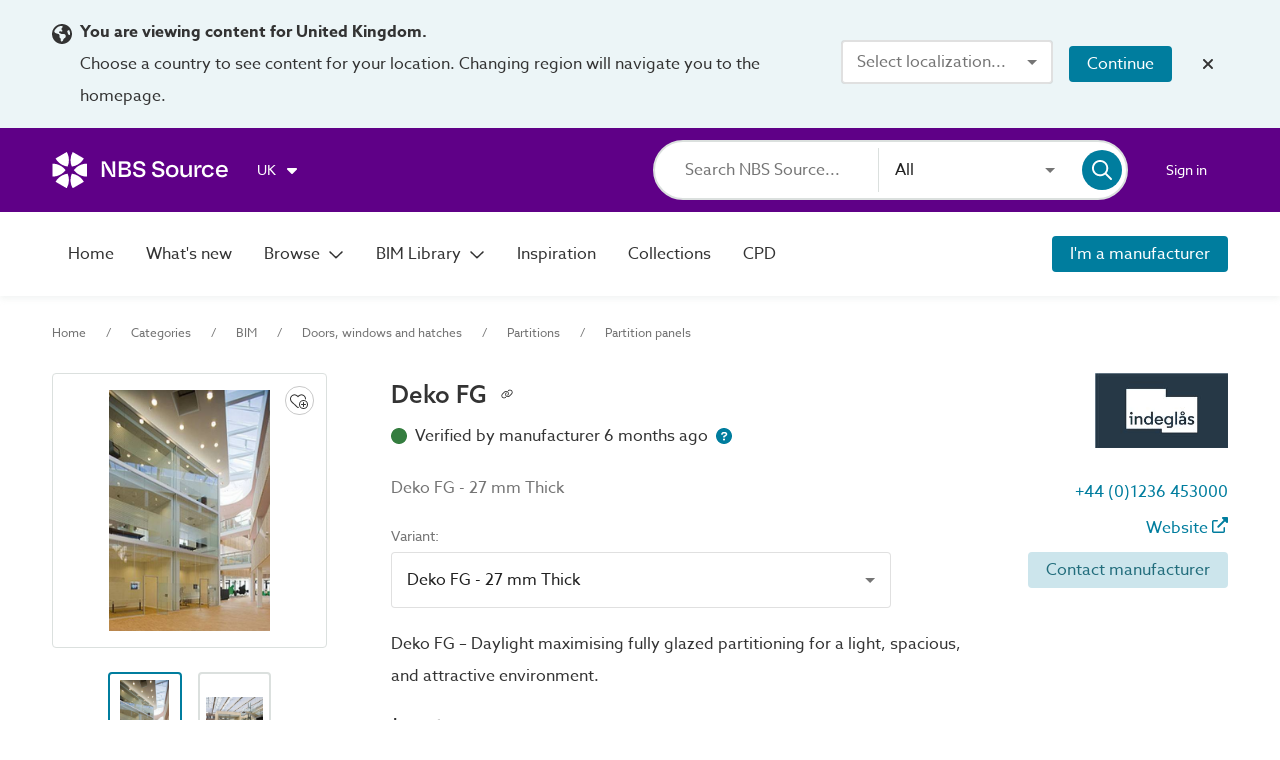

--- FILE ---
content_type: application/javascript; charset=UTF-8
request_url: https://source.thenbs.com/chunk-eG9uMp6S.js
body_size: 7418
content:
import {B}from'./chunk-Bm6Pia5U.js';import {E}from'./chunk-CUTj97Na.js';import {aS as V,D as Do$1,ea as Zt,eT as zn,a as F_,T as Ts,S as Sr,L as Lt,M as Mt,Y as Yi,a_ as Iy,a3 as fd,ak as Iv,Z as Zw,l as YN,p as dd,a4 as Qy,a6 as ON,a5 as pd,a8 as NC,q as Yw,J as JN,bf as Dd,bE as H,b3 as Xs,bS as z,w as wt,e as bt,a$ as yv,b0 as vv,a9 as zy,cL as q,as as Zo,c1 as zM,ab as Ev,ac as QM,di as U_,eU as lt$1,b9 as Z,cY as Bt,dv as Vt,cv as Rr,G as be,a1 as xn,bu as _f,bM as Mt$1,bW as t,x as If,R as bf,dJ as io,bV as B_,ae as t2,eV as Gr,eW as _e,eX as Rn,d as da,ct as Ul,eF as l,a7 as GM,ad as ZM,ag as YM,aD as Mv,K as mr,dN as te}from'./main-S73TF7LC.js';import {s}from'./chunk-D3IM9WOx.js';var Pt=(()=>{let o=class o{constructor(){this.valueParser=new lt$1;}toEmbodiedCarbonTableData(t,e=false,n){var pe,me,fe,Ce,Te,ge,Oe,Pe,Se,Ae,Fe,Ee;let a=(me=(pe=t==null?void 0:t.values)==null?void 0:pe[0])==null?void 0:me.value;if(!a)return null;let u=(Ce=(fe=t==null?void 0:t.values)==null?void 0:fe[0])==null?void 0:Ce.guidance,{name:m,suffix:C,guidance:h}=t,r=this.valueParser.toEmbodiedCarbonEntity(m,C,h,u,a);if(!r||!r.value.value&&!((ge=(Te=r==null?void 0:r.normalised)==null?void 0:Te.value)!=null&&ge.value))return null;let p=(g,I)=>({value:g&&g!=="null"?g:"",displayValue:g&&g!=="null"?g:"",guidance:I||"",showSuffix:false}),l=(g,I,D,V,Q=[],G=[],K)=>Z({name:g,guidance:I,suffix:D,values:Q,valueType:V,children:G},K?{titleTooltip:K}:{}),B=(g,I)=>{var Q;let D=r[g];if(!((Q=D==null?void 0:D.value)!=null&&Q.value))return null;let V=l(D.name,D.guidance||"",C,Bt.EMBODIED_CARBON,[p(D.value.value,D.value.guidance)]);if(I){let G=r[I],K=l(G.name,G.guidance||"",G.suffix,Bt.EMBODIED_CARBON,[p(G.value.value,G.value.guidance)]);V.children.push(K);}return V},x=l(Vt.NORMALISED_UNIT,((Oe=r.normalised)==null?void 0:Oe.guidance)||"",(Pe=r.normalised)==null?void 0:Pe.suffix,Bt.EMBODIED_CARBON,[p((Ae=(Se=r.normalised)==null?void 0:Se.value)==null?void 0:Ae.value,(Ee=(Fe=r.normalised)==null?void 0:Fe.value)==null?void 0:Ee.guidance)],[],this.getNormalisedTooltip(r,e)),k=l(t.name,r.guidance,r.suffix,Bt.EMBODIED_CARBON,[p(r.value.value,r.value.guidance)],[x],$localize`:@@EmbodiedCarbonHelperService.declaredUnitTooltip:The value calculated and declared in the manufacturer's certification.`),rt=n?[["a4","a4_normalised"],["a5","a5_normalised"],["b1","b1_normalised"],["c1","c1_normalised"],["c2","c2_normalised"],["c3","c3_normalised"],["c4","c4_normalised"],["d","d_normalised"]].map(([g,I])=>B(g,I)).filter(Boolean):[];return {name:Vt.EMBODIEDCARBONLABEL,guidance:t.guidance,suffix:t.suffix,id:t.id,valueType:t.valueType,values:[{value:"",guidance:""}],children:[k,...rt]}}getNormalisedTooltip(t,e){var r,p,l,B,x,k;let n=(r=t.density)==null?void 0:r.suffix,a=(p=t.thickness)==null?void 0:p.suffix,u=(B=(l=t.density)==null?void 0:l.value)==null?void 0:B.value,m=(k=(x=t.thickness)==null?void 0:x.value)==null?void 0:k.value,C=this.hasNumericValue(u),h=this.hasNumericValue(m);if(!e){if(C&&h)return $localize`:@@EmbodiedCarbonHelperService.normalisedUnitDensityThicknessTooltip:A normalized value to allow better comparisons and calculations in LCA tools. Calculation determined from a density of ${u} ${n} and a thickness of ${m} ${a}.`;if(C)return $localize`:@@EmbodiedCarbonHelperService.normalisedUnitDensityTooltip:A normalized value to allow better comparisons and calculations in LCA tools. Calculation determined from a density of ${u} ${n}.`;if(m)return $localize`:@@EmbodiedCarbonHelperService.normalisedUnitThicknessTooltip:A normalized value to allow better comparisons and calculations in LCA tools. Calculation determined from a thickness of ${m} ${a}.`}return $localize`:@@EmbodiedCarbonHelperService.normalisedUnitTooltip:A normalized value to allow better comparisons and calculations in LCA tools. Calculation determined from available data.`}hasNumericValue(t){return t&&!isNaN(parseFloat(t))}};o.\u0275fac=function(e){return new(e||o)},o.\u0275prov=V({token:o,factory:o.\u0275fac,providedIn:"root"});let i=o;return i})();var ct=()=>({indentation:0,parentId:"",header:null}),st=0,lt="",Et=(()=>{let o=class o{flattenAndIndentProperties(t,e=ct()){var m,C,h,r,p;let n=[];if(!t||t.length===0)return n;let a=(m=e==null?void 0:e.indentation)!=null?m:st,u=(C=e==null?void 0:e.parentId)!=null?C:lt;e!=null&&e.header&&(n.push(this.headerRow(e.header.id,e.header.name)),a=a+1);for(let l of t){let B=[u,l.itemSourceId||l.sourceId||l.id].filter(Boolean).join(";"),x=(h=l.children)!=null&&h.length?this.showWhenEmpty(l.children):false,k={id:B,name:l.name||l.title,titleTooltip:l.titleTooltip,values:(r=l.values)==null?void 0:r.map($=>({displayValue:this.formatValue($.displayValue,$.showSuffix,l.suffix),value:$.value,guidance:$.guidance})),valueType:l.valueType,indentation:a,guidance:l.guidance,showWhenEmpty:x,suffix:l.suffix};if(n.push(k),((p=l.children)==null?void 0:p.length)>0){let $=a+1;n=n.concat(this.flattenAndIndentProperties(l.children,{indentation:$,parentId:B}));}}return n}formatValue(t,e,n){return t?e&&n?`${t} ${n}`:t:""}showWhenEmpty(t){var e;for(let n of t)if((e=n==null?void 0:n.values)!=null&&e.length||this.showWhenEmpty(n.children))return  true;return  false}headerRow(t,e){return {id:t,name:e,titleTooltip:"",values:[],valueType:Bt.SHORT_TEXT,indentation:0,guidance:"",showWhenEmpty:true,hideContent:true}}};o.\u0275fac=function(e){return new(e||o)},o.\u0275prov=V({token:o,factory:o.\u0275fac,providedIn:"root"});let i=o;return i})();var Nt=(()=>{let o=class o{static ngTemplateContextGuard(t,e){return  true}constructor(t){this.contentTemplate=t;}};o.\u0275fac=function(e){return new(e||o)(Do$1(io))},o.\u0275dir=B_({type:o,selectors:[["ng-template","typedTemplate",""]],inputs:{typeToken:[0,"typedTemplate","typeToken"]}});let i=o;return i})();var tt=$localize`:AddToSpecBase.defaultText|Add to spec@@XUh0iK6W6a56p1hSZ431:Add to spec`,dt=$localize`:AddToSpecBase.textCopied|Copied@@1tJAr0R9dPA8w5kxyJNQ:Copied`,ot=(()=>{let o=class o{constructor(t,e){this.clipboard=t,this.statsService=e,this.specMessage$=new mr(tt),this.specIcon$=new mr(false);}copyPermalink(t,e){this.clipboard.copy(t),this.showMessage(dt),this.statsService.event({name:"product-copied",category:te.CopyClipboard,action:"product-copied",label:e.brandName+"-"+e.name,nonInteraction:true});}showMessage(t,e=5e3){this.specMessage$.next(t),this.specIcon$.next(true),setTimeout(()=>{setTimeout(()=>{this.specMessage$.next(tt),this.specIcon$.next(false);},e+1e3);});}};o.\u0275fac=function(e){return new(e||o)(Do$1(B),Do$1(Zt))},o.\u0275dir=B_({type:o});let i=o;return i})();var yt=(()=>{let o=class o{transform(t,e){return t.filter(n=>{var a,u,m,C;return "certification"in n?e?(a=n.certification.certificationType)==null?void 0:a.isEPD:!((u=n.certification.certificationType)!=null&&u.isEPD):e?(m=n.certificationType)==null?void 0:m.isEPD:!((C=n.certificationType)!=null&&C.isEPD)})}};o.\u0275fac=function(e){return new(e||o)},o.\u0275pipe=U_({name:"filterCertificate",type:o,pure:true});let i=o;return i})();function pt(i,o){if(i&1&&(fd(0,"p"),YN(1,"font"),ON(2," Lower emissions "),pd()),i&2){let N=YM();Mv("font-family",JN(1,4,N.customStyles==null?null:N.customStyles.fontFamily))("font-size",N.customStyles==null?null:N.customStyles.descriptionSize);}}var $t=(()=>{let o=class o{};o.\u0275fac=function(e){return new(e||o)},o.\u0275cmp=F_({type:o,selectors:[["cirrus-low-emissions-badge"]],inputs:{customStyles:"customStyles",showLabel:"showLabel"},decls:3,vars:1,consts:[["matTooltip","This product's CO\u2082 emissions are lower than the industry average","matTooltipPosition","after",1,"wrapper"],["svgIcon","far:handshake",1,"default-size"],[3,"font-family","font-size"]],template:function(e,n){e&1&&(fd(0,"section",0),Qy(1,"mat-icon",1),Zw(2,pt,3,6,"p",2),pd()),e&2&&(NC(2),Yw(n.showLabel?2:-1));},dependencies:[Lt,Mt,wt,bt,s],styles:[".wrapper[_ngcontent-%COMP%]{display:flex;align-items:center;background-color:#347d3f;color:#fff;border-radius:4px;padding:0 .5rem}.wrapper[_ngcontent-%COMP%]   mat-icon[_ngcontent-%COMP%]{line-height:normal;scale:.8}.wrapper[_ngcontent-%COMP%]   p[_ngcontent-%COMP%]{margin-left:.5rem}"],changeDetection:0});let i=o;return i})();var T=class T{constructor(){this.context="embodied-carbon",this.certifiedLabel=$localize`:@@CirrusCertificateValidationComponent.certified:Certified`,this.selfDeclaredLabel=$localize`:@@CirrusCertificateValidationComponent.selfDeclared:Self-declared`;}get tooltip(){return this.context==="embodied-carbon"?this.certified?T.certifiedEmbodiedCarbonTooltip:T.selfDeclaredEmbodiedCarbonTooltip:this.certified?T.certifiedCertificatesTooltip:T.selfDeclaredCertificatesTooltip}};T.certifiedEmbodiedCarbonTooltip=$localize`:@@CirrusCertificateValidationComponent.certifiedEBCTooltip:This embodied carbon figure has been provided by the manufacturer from their Environmental Product Declaration (EPD).\n\n
    Further sustainability information and the methodology used to calculate this figure can be found in this EPD certificate.`,T.selfDeclaredEmbodiedCarbonTooltip=$localize`:@@CirrusCertificateValidationComponent.selfDeclaredEBCTooltip:The value has been self-declared by a manufacturer.\n\nThis data has not come from a certification.`,T.certifiedCertificatesTooltip=$localize`:@@CirrusCertificateValidationComponent.certifiedCertificatesTooltip:This product is certified with one or more Environmental Product Declarations (EPDs), verifying compliance with recognised sustainability standards.\n\n
    These certifications provide detailed information on the product\'s environmental performance, including the methodology used for calculations like embodied carbon.`,T.selfDeclaredCertificatesTooltip=$localize`:@@CirrusCertificateValidationComponent.selfDeclaredCertificatesTooltip:This product includes self-declared certifications provided directly by the manufacturer.\n\n +
    While not verified by an Environmental Product Declaration (EPD), these declarations outline key environmental performance data shared by the manufacturer.`,T.\u0275fac=function(N){return new(N||T)},T.\u0275cmp=F_({type:T,selectors:[["cirrus-certificate-validation"]],inputs:{certified:"certified",context:"context"},decls:4,vars:2,consts:[[1,"certification-header"],[1,"label"],["matTooltipPosition","after","svgIcon","far:circle-info",1,"default-size","tooltip-icon",3,"matTooltip"]],template:function(N,t){N&1&&(fd(0,"div",0)(1,"p",1),ON(2),pd(),Qy(3,"mat-icon",2),pd()),N&2&&(NC(2),Dd(" ",t.certified?t.certifiedLabel:t.selfDeclaredLabel," "),NC(),zy("matTooltip",t.tooltip));},dependencies:[Lt,Mt,wt,bt],styles:[".certification-header[_ngcontent-%COMP%]{display:flex;align-items:center;color:#737373}.certification-header[_ngcontent-%COMP%]   .tooltip-icon[_ngcontent-%COMP%]{color:#007d9e;margin-left:.5rem;line-height:normal;scale:.7}"],changeDetection:0});var nt=T;var at=(()=>{let o=class o{constructor(t,e,n){this.matSnackBarRef=t,this.config=e,this.data=n;}ngOnInit(){this.chorusUrl=this.config.config.chorus.appUrl,this.chorusInfo=this.config.config.externalLinks.chorusInformation;}close(){this.matSnackBarRef.dismiss();}};o.\u0275fac=function(e){return new(e||o)(Do$1(_e),Do$1(Xs),Do$1(Rn))},o.\u0275cmp=F_({type:o,selectors:[["app-chorus-copy-url"]],decls:37,vars:4,consts:()=>{let t;t=$localize`:ChorusCopyUrlComponent.button.aria-label|Accessible label@@b4b64bb1896841bcb068␟6aaf670d4928b3f6e20def45dc1fbda0e36bb9fa␟5963752698968332949:Close help`;let e;e=$localize`:ChorusCopyUrlComponent.a.title|Title@@f6832114e181af1546c1␟41205af0417d8e2347046777819928b8e6a27cd9␟7163909528987772064:Open specification platform`;let n;n=$localize`:ChorusCopyUrlComponent.a.title|Title@@9f6a1422d0854b52e388␟090e3fd81f33fda6d07d65aa715b7da962913ac1␟310338510237662149:Learn more`;let a;a=$localize`:ChorusCopyUrlComponent.p|Paragraph@@48ee282178818c625def␟443d4a184cfeb7b84e4954f3f20a4c26693b2d30␟8441244350224669541:Product copied`;let u;u=$localize`:ChorusCopyUrlComponent.p|Paragraph@@42ee282178818c625def␟d9566c5c8c681cb5551a3da787e6f8a6ec9cfa25␟5706125133394622858:${"[\uFFFD#12\uFFFD|\uFFFD#15\uFFFD]"}:START_TAG_MAT_ICON:${"[\uFFFD/#12\uFFFD|\uFFFD/#15\uFFFD]"}:CLOSE_TAG_MAT_ICON:${"\uFFFD#13\uFFFD"}:START_TAG_SPAN:Go to ${"\uFFFD#14\uFFFD"}:START_TAG_APP_CHORUS_NAME:${"\uFFFD/#14\uFFFD"}:CLOSE_TAG_APP_CHORUS_NAME:${"\uFFFD/#13\uFFFD"}:CLOSE_TAG_SPAN:${"[\uFFFD#12\uFFFD|\uFFFD#15\uFFFD]"}:START_TAG_MAT_ICON:${"[\uFFFD/#12\uFFFD|\uFFFD/#15\uFFFD]"}:CLOSE_TAG_MAT_ICON:`,u=ZM(u);let m;m=$localize`:ChorusCopyUrlComponent.p|Paragraph@@dea1891c7582c7598a80␟f785fb07dcdd5efcc5d09559240e395cc1220e1b␟48823241935557142:Paste product`;let C;C=$localize`:ChorusCopyUrlComponent.p|Paragraph@@ChorusCopyUrlComponent.openChorusText␟7fc9e4bbc95b60610638216077fe5feebca491f2␟5028078077033980078:${"\uFFFD#23\uFFFD"}:START_LINK: Open ${"\uFFFD#24\uFFFD"}:START_TAG_APP_CHORUS_NAME:${"\uFFFD/#24\uFFFD"}:CLOSE_TAG_APP_CHORUS_NAME:${"\uFFFD#25\uFFFD"}:START_TAG_MAT_ICON:${"\uFFFD/#25\uFFFD"}:CLOSE_TAG_MAT_ICON:${"\uFFFD/#23\uFFFD"}:CLOSE_LINK: or navigate to an existing session and paste the product into the chosen specification/clause. `;let h;h=$localize`:ChorusCopyUrlComponent.span|Inline text@@982e8f2789ea0778ba17␟0a5184dafbe6f800a668ac0bfb8a78d236551992␟5632541926816737389:Not using ${"\uFFFD#31\uFFFD"}:START_TAG_APP_CHORUS_NAME:${"\uFFFD/#31\uFFFD"}:CLOSE_TAG_APP_CHORUS_NAME:?`;let r;return r=$localize`:ChorusCopyUrlComponent.span|Inline text@@ChorusCopyUrlComponent.learnMore␟dd08c0c0871027c2e32c3b076eb8cb748c05559f␟6798406134519953568: To find out how ${"\uFFFD#34\uFFFD"}:START_TAG_APP_CHORUS_NAME:${"\uFFFD/#34\uFFFD"}:CLOSE_TAG_APP_CHORUS_NAME: could help you visit ${"\uFFFD#35\uFFFD"}:START_LINK:theNBS.com ${"\uFFFD#36\uFFFD"}:START_TAG_MAT_ICON:${"\uFFFD/#36\uFFFD"}:CLOSE_TAG_MAT_ICON:${"\uFFFD/#35\uFFFD"}:CLOSE_LINK:`,[a,u,m,C,h,r,["mat-icon-button","","aria-label",t,1,"flex-center-all",3,"click"],["svgIcon","fas:xmark"],[1,"copy-process"],["svgIcon","fal:copy",1,"featured-icon"],["svgIcon","fal:arrow-up-right-from-square",1,"featured-icon"],[1,"flex"],["svgIcon","far:arrow-right",1,"arrow-right"],["svgIcon","fal:paste",1,"featured-icon"],[1,"chorus-text"],["action","product-chorus-copy-link","title",e,1,"underline",3,"appExternalLink","label"],["svgIcon","far:up-right-from-square",1,"left"],[1,"flex-center-all","help-text"],["action","product-add-to-spec-learn-chorus","title",n,1,"underline",3,"appExternalLink","label"]]},template:function(e,n){e&1&&(fd(0,"header")(1,"button",6),Iv("click",function(){return n.close()}),Qy(2,"mat-icon",7),pd()(),fd(3,"section",8)(4,"article"),Qy(5,"mat-icon",9),fd(6,"p"),GM(7,0),pd()(),fd(8,"article"),Qy(9,"mat-icon",10),fd(10,"p",11),yv(11,1),Qy(12,"mat-icon",12),fd(13,"span"),Qy(14,"app-chorus-name"),pd(),Qy(15,"mat-icon",12),vv(),pd()(),fd(16,"article"),Qy(17,"mat-icon",13),fd(18,"p"),GM(19,2),pd()()(),fd(20,"section",14)(21,"p"),yv(22,3),fd(23,"a",15),Qy(24,"app-chorus-name")(25,"mat-icon",16),pd(),vv(),pd()(),Qy(26,"hr"),fd(27,"section",17)(28,"p")(29,"span"),yv(30,4),Qy(31,"app-chorus-name"),vv(),pd(),fd(32,"span"),yv(33,5),Qy(34,"app-chorus-name"),fd(35,"a",18),Qy(36,"mat-icon",16),pd(),vv(),pd()()()),e&2&&(NC(23),zy("appExternalLink",n.chorusUrl)("label",n.data.product.brandName+"-"+n.data.product.name),NC(12),zy("appExternalLink",n.chorusInfo)("label",n.chorusInfo));},dependencies:[Ts,da,Lt,Mt,Ul,l],styles:["@keyframes _ngcontent-%COMP%_fade-in-out{0%{opacity:1}to{opacity:.5}}[_nghost-%COMP%]{display:flex;flex-direction:column;padding:.5rem}header[_ngcontent-%COMP%]{display:flex;justify-content:flex-end}header[_ngcontent-%COMP%]   mat-icon[_ngcontent-%COMP%]{color:#fff}.copy-process[_ngcontent-%COMP%]{display:grid;grid-template-columns:1fr 2fr 1fr}@media screen and (max-width: 800px){.copy-process[_ngcontent-%COMP%]{display:none}}.copy-process[_ngcontent-%COMP%]   article[_ngcontent-%COMP%]{display:flex;align-items:center;color:#fff;flex-direction:column;font-size:1.125rem}.copy-process[_ngcontent-%COMP%]   article[_ngcontent-%COMP%]   p[_ngcontent-%COMP%]{font-weight:500;width:100%;text-align:center}.copy-process[_ngcontent-%COMP%]   article[_ngcontent-%COMP%]   p.flex[_ngcontent-%COMP%]{display:flex;align-items:center;justify-content:space-between}.copy-process[_ngcontent-%COMP%]   article[_ngcontent-%COMP%]   p.flex[_ngcontent-%COMP%]   .arrow-right[_ngcontent-%COMP%]{width:1.25rem;height:1.25rem;opacity:.5}.copy-process[_ngcontent-%COMP%]   article[_ngcontent-%COMP%]   p.flex[_ngcontent-%COMP%]   .arrow-right[_ngcontent-%COMP%]:first-of-type{margin-left:1.5rem}.copy-process[_ngcontent-%COMP%]   article[_ngcontent-%COMP%]   p.flex[_ngcontent-%COMP%]   .arrow-right[_ngcontent-%COMP%]:last-of-type{margin-right:1.5rem}.copy-process[_ngcontent-%COMP%]   article[_ngcontent-%COMP%]   p[_ngcontent-%COMP%]   mat-icon[_ngcontent-%COMP%]{width:1.15rem;height:1.15rem;margin-bottom:.25rem}.copy-process[_ngcontent-%COMP%]   article[_ngcontent-%COMP%]   .featured-icon[_ngcontent-%COMP%]{width:1.5rem;height:1.5rem;margin-bottom:.5rem}.help-text[_ngcontent-%COMP%]   p[_ngcontent-%COMP%]{margin:.5rem 0 0;font-size:.75rem;color:#fff}@media screen and (min-width: 801px){.help-text[_ngcontent-%COMP%]   p[_ngcontent-%COMP%]   span[_ngcontent-%COMP%]{margin-right:.25rem}}@media screen and (max-width: 800px){.help-text[_ngcontent-%COMP%]   p[_ngcontent-%COMP%]{display:flex;flex-direction:column;align-items:center}}.chorus-text[_ngcontent-%COMP%]{margin:1rem auto}@media screen and (min-width: 801px){.chorus-text[_ngcontent-%COMP%]{max-width:85%}}.chorus-text[_ngcontent-%COMP%]   p[_ngcontent-%COMP%]{text-align:center;font-size:1rem;font-weight:500;color:#fff;line-height:1.5rem}.chorus-text[_ngcontent-%COMP%]   p[_ngcontent-%COMP%]   mat-icon[_ngcontent-%COMP%]{margin:0 .25rem 0 .1rem}.underline[_ngcontent-%COMP%]{color:#fff;text-decoration:underline}.underline[_ngcontent-%COMP%]   mat-icon[_ngcontent-%COMP%]{width:.75rem;height:.75rem}.underline[_ngcontent-%COMP%]:hover{text-decoration:underline}hr[_ngcontent-%COMP%]{opacity:.1;width:100%}a[_ngcontent-%COMP%]   mat-icon[_ngcontent-%COMP%]{line-height:0}"],changeDetection:0});let i=o;return i})();function ft(i,o){i&1&&Qy(0,"mat-icon",1);}function Ct(i,o){i&1&&Qy(0,"mat-icon",2);}var eo=(()=>{let o=class o extends ot{constructor(t,e,n){super(t,e),this.snackBar=n;}openSnackbar(){this.copyPermalink(this.permalink,this.product),this.snackBarRef=this.snackBar.openFromComponent(at,{panelClass:"copy-url-snackbar",duration:0,data:{product:this.product}});}ngOnDestroy(){this.snackBarRef&&this.snackBarRef.dismiss();}};o.\u0275fac=function(e){return new(e||o)(Do$1(B),Do$1(Zt),Do$1(zn))},o.\u0275cmp=F_({type:o,selectors:[["app-add-to-spec-button"]],inputs:{permalink:"permalink",product:"product"},features:[Iy],decls:7,vars:6,consts:[["mat-flat-button","","color","primary","data-cy","productAddToSpecButton",1,"add-to-spec",3,"click"],["svgIcon","far:check"],["svgIcon","far:plus"],["svgIcon","nbs:symbol",1,"nbs-symbol"]],template:function(e,n){e&1&&(fd(0,"button",0),Iv("click",function(){return n.openSnackbar()}),Zw(1,ft,1,0,"mat-icon",1),YN(2,"async"),dd(3,Ct,1,0,"mat-icon",2),Qy(4,"mat-icon",3),ON(5),YN(6,"async"),pd()),e&2&&(NC(),Yw(JN(2,2,n.specIcon$)?1:3),NC(4),Dd(" ",JN(6,4,n.specMessage$),`
`));},dependencies:[Ts,Sr,Lt,Mt,Yi],styles:["@keyframes _ngcontent-%COMP%_fade-in-out{0%{opacity:1}to{opacity:.5}}@media screen and (max-width: 800px){.compare-buttons-container[_nghost-%COMP%]   .nbs-symbol[_ngcontent-%COMP%], .compare-buttons-container   [_nghost-%COMP%]   .nbs-symbol[_ngcontent-%COMP%]{display:none}}"],changeDetection:0});let i=o;return i})();function Tt(i,o){i&1&&(yv(0,0,1),Qy(1,"mat-icon",3),vv());}var mo=(()=>{let o=class o{constructor(t,e,n,a){this.downloadService=t,this.route=e,this.configService=n,this.router=a,this.state=Rr,this.unsubscribe=new be;}ngOnInit(){this.downloadService.performPostLoginAction(),this.downloadOnQueryParam();}ngOnDestroy(){this.unsubscribe.next(),this.unsubscribe.complete();}downloadDigitalObjects(t){return xn(this,null,function*(){yield this.downloadService.downloadDigitalObjects(t,t.variantId,this.downloadType);})}downloadOnQueryParam(){this.route.queryParamMap.pipe(_f(this.unsubscribe),Mt$1(t$1=>!this.configService.isSSR&&t$1.get(t.OpenModal)==="bim"),If(),bf(()=>this.router.navigate([],{relativeTo:this.route,queryParams:{[t.OpenModal]:null},queryParamsHandling:"merge"})),bf(()=>this.downloadDigitalObjects(this.product))).subscribe();}};o.\u0275fac=function(e){return new(e||o)(Do$1(E),Do$1(H),Do$1(Xs),Do$1(z))},o.\u0275cmp=F_({type:o,selectors:[["app-download-bim-button"]],inputs:{product:"product",downloadType:"downloadType"},decls:4,vars:3,consts:()=>{let t;t=$localize`:DownloadBIMButtonComponent.section.matTooltip|Tooltip@@99015759ab3a56822c94␟9eea97378fa4fbcd05ad14ce3f0d94c949916d25␟7345902716875888286:BIM Object data is unable to be downloaded for archived products`;let e;return e=$localize`:DownloadBIMButtonComponent.button|Download BIM@@hpag0fUvbncqpXqq0a8g␟1ac008cba0342eb93256af4310a1b7eb250c25ec␟6728389145628513191:${"\uFFFD*3:1\uFFFD"}:START_BLOCK_IF:${"\uFFFD#1:1\uFFFD"}:START_TAG_MAT_ICON:${"\uFFFD/#1:1\uFFFD"}:CLOSE_TAG_MAT_ICON:${"\uFFFD/*3:1\uFFFD"}:CLOSE_BLOCK_IF: Download BIM `,[e,["matTooltip",t,"matTooltipPosition","below",3,"matTooltipDisabled"],["mat-stroked-button","","color","primary",1,"download-bim",3,"click","disabled"],["svgIcon","far:circle-info",1,"tooltip-icon"]]},template:function(e,n){e&1&&(fd(0,"section",1)(1,"button",2),Iv("click",function(){return n.downloadDigitalObjects(n.product)}),yv(2,0),Zw(3,Tt,2,0,"mat-icon",3),vv(),pd()()),e&2&&(zy("matTooltipDisabled",n.product.state!==n.state.ARCHIVED),NC(),zy("disabled",n.product.state===n.state.ARCHIVED),NC(2),Yw(n.product.state===n.state.ARCHIVED?3:-1));},dependencies:[wt,bt,Ts,Sr,Lt,Mt],styles:[".margin-above[_nghost-%COMP%], .margin-above   [_nghost-%COMP%]{display:flex;margin-top:1rem}.tooltip-icon[_ngcontent-%COMP%]{margin-bottom:3px;overflow:visible}"],changeDetection:0});let i=o;return i})();function gt(i,o){i&1&&(yv(0,0,1),Qy(1,"mat-icon",4),vv());}var Do=(()=>{let o=class o{constructor(t,e,n){this.configService=t,this.matDialog=e,this.rm=n,this.product=t2(),this.origin=t2(),this.sourceName=this.configService.config.app.title.default,this.state=Rr;}openRequestBIMModal(){return xn(this,null,function*(){var e;let{RequestBimModalComponent:t}=yield import('./chunk-CwsEDZIJ.js');this.matDialog.open(t,{data:{brandId:this.product().brandId,brandName:this.product().brand.name,brandLogo:((e=this.product().brand.logo)==null?void 0:e.thumbnail)||"",productId:this.product().id,productObjectId:this.product().objectId,hostName:this.rm.getBaseUrlWithLanguageAndRegion()}});})}};o.\u0275fac=function(e){return new(e||o)(Do$1(Xs),Do$1(q),Do$1(Zo))},o.\u0275cmp=F_({type:o,selectors:[["app-request-bim-button"]],inputs:{product:[1,"product"],origin:[1,"origin"]},decls:5,vars:4,consts:()=>{let t;t=$localize`:RequestBIMButtonComponent.section.matTooltip|Tooltip@@6644603125687183555␟b878fdad8fe494a6750eb46670130c94f4eaa974␟6644603125687183555:BIM Object data is unable to be requested for archived products`;let e;e=$localize`:␟8c2608adcd88908b604798e1767d116e71b8362a␟6611985440151073307:below`;let n;n=$localize`:RequestBIMButtonComponent.matTooltip|Tooltip@@8737398942764909893␟8be1f680e6fe362081e1714d23efcfd2232ad352␟4114884194093872599:Request BIM objects on ${"\uFFFD0\uFFFD"}:INTERPOLATION:`;let a;return a=$localize`:RequestBIMButtonComponent.button|Request BIM@@5363007800611598625␟976c3218001ec8890e5bcf3662b64ba8387d5913␟1970419656762922427:${"\uFFFD*4:1\uFFFD"}:START_BLOCK_IF:${"\uFFFD#1:1\uFFFD"}:START_TAG_MAT_ICON:${"\uFFFD/#1:1\uFFFD"}:CLOSE_TAG_MAT_ICON:${"\uFFFD/*4:1\uFFFD"}:CLOSE_BLOCK_IF: Request BIM `,[a,["matTooltip",n],["matTooltip",t,"matTooltipPosition",e,3,"matTooltipDisabled"],["mat-stroked-button","","color","primary",1,"download-bim",3,"click","disabled",6,"matTooltip"],["svgIcon","far:circle-info",1,"tooltip-icon"]]},template:function(e,n){e&1&&(fd(0,"section",2)(1,"button",3),Iv("click",function(){return n.openRequestBIMModal()}),zM(2,1),yv(3,0),Zw(4,gt,2,0,"mat-icon",4),vv(),pd()()),e&2&&(zy("matTooltipDisabled",n.product().state!==n.state.ARCHIVED),NC(),Ev(n.sourceName),QM(2),zy("disabled",n.product().state===n.state.ARCHIVED),NC(3),Yw(n.product().state===n.state.ARCHIVED?4:-1));},dependencies:[wt,bt,Ts,Sr,Lt,Mt],styles:[".margin-above[_nghost-%COMP%], .margin-above   [_nghost-%COMP%]{display:flex;margin-top:1rem}.tooltip-icon[_ngcontent-%COMP%]{margin-bottom:3px;overflow:visible}"],changeDetection:0});let i=o;return i})();var yo=(()=>{let o=class o{transform(t){var u;let e=t.state===Rr.ARCHIVED,a=(((u=t.digitalObjectInfo)==null?void 0:u.digitalObjects)||[]).filter(m=>m.format!==Gr.IFC);return !e&&!a.length}};o.\u0275fac=function(e){return new(e||o)},o.\u0275pipe=U_({name:"showRequestBim",type:o,pure:true});let i=o;return i})();export{$t as $,Do as D,Et as E,Nt as N,Pt as P,yt as a,eo as e,mo as m,nt as n,yo as y};

--- FILE ---
content_type: application/javascript; charset=UTF-8
request_url: https://source.thenbs.com/chunk-BCFZvI0l.js
body_size: 661
content:
import {a as F_,cr as hd,dx as Zy,cs as gd,aU as d,a3 as fd,Z as Zw,a5 as pd,a8 as NC,q as Yw,ae as t2,a6 as ON,ag as YM,aa as Hv,a4 as Qy}from'./main-S73TF7LC.js';var g=(()=>{let e=class e{};e.\u0275fac=function(r){return new(r||e)},e.\u0275cmp=F_({type:e,selectors:[["app-skeleton-search-tile"]],decls:12,vars:0,consts:[[1,"circle"],[1,"image"],[1,"placeholder-text"],[1,"placeholder-text","manufacturer-name","grey"],[1,"placeholder-text","grey"],[1,"placeholder-actions"]],template:function(r,l){r&1&&(hd(0,"section"),Zy(1,"article",0)(2,"article",1),hd(3,"article",2),Zy(4,"span")(5,"span"),gd(),hd(6,"article",3),Zy(7,"span"),gd(),hd(8,"article",4),Zy(9,"span")(10,"span"),gd()(),Zy(11,"article",5));},styles:["@keyframes _ngcontent-%COMP%_fade-in-out{0%{opacity:1}to{opacity:.5}}[_nghost-%COMP%]{display:flex;flex-direction:column;position:relative;border:1px solid #dbe0de;border-radius:4px;background:#fff;height:410px;width:100%}[_nghost-%COMP%]   section[_ngcontent-%COMP%]{display:flex;flex-direction:column;padding:3rem 2rem 2rem}[_nghost-%COMP%]   .circle[_ngcontent-%COMP%]{position:absolute;top:.8rem;right:.8rem;width:1.875rem;height:1.875rem;border:1px solid #dbe0de;border-radius:100%;background:#fff}[_nghost-%COMP%]   .image[_ngcontent-%COMP%]{height:95px;width:100%;background:#fafafa;margin-bottom:1rem}[_nghost-%COMP%]   .placeholder-text[_ngcontent-%COMP%]{display:flex;flex-direction:column;width:100%;margin-bottom:.5rem}[_nghost-%COMP%]   .placeholder-text[_ngcontent-%COMP%]   span[_ngcontent-%COMP%]{height:8px;background:#dbe0de;border-radius:1.25rem;margin-bottom:.5rem}[_nghost-%COMP%]   .placeholder-text.manufacturer-name[_ngcontent-%COMP%]{margin-bottom:1rem}[_nghost-%COMP%]   .placeholder-actions[_ngcontent-%COMP%]{margin-top:auto;border-top:1px solid #dbe0de;height:3.5rem;background-color:#fafafa}.masonry-tile[_nghost-%COMP%], .masonry-tile   [_nghost-%COMP%]{height:250px;border-width:2px}.masonry-tile[_nghost-%COMP%]   section[_ngcontent-%COMP%], .masonry-tile   [_nghost-%COMP%]   section[_ngcontent-%COMP%]{height:100%;padding:0}.masonry-tile[_nghost-%COMP%]   section[_ngcontent-%COMP%]   .image[_ngcontent-%COMP%], .masonry-tile   [_nghost-%COMP%]   section[_ngcontent-%COMP%]   .image[_ngcontent-%COMP%]{height:100%;margin-bottom:0}.masonry-tile[_nghost-%COMP%]   .placeholder-text[_ngcontent-%COMP%], .masonry-tile   [_nghost-%COMP%]   .placeholder-text[_ngcontent-%COMP%], .masonry-tile[_nghost-%COMP%]   .placeholder-actions[_ngcontent-%COMP%], .masonry-tile   [_nghost-%COMP%]   .placeholder-actions[_ngcontent-%COMP%]{display:none}.brand-tile[_nghost-%COMP%], .brand-tile   [_nghost-%COMP%]{height:250px;background:#cce5ec;border-radius:8px;border:none}.brand-tile[_nghost-%COMP%]   .placeholder-text[_ngcontent-%COMP%], .brand-tile   [_nghost-%COMP%]   .placeholder-text[_ngcontent-%COMP%], .brand-tile[_nghost-%COMP%]   .placeholder-actions[_ngcontent-%COMP%], .brand-tile   [_nghost-%COMP%]   .placeholder-actions[_ngcontent-%COMP%], .brand-tile[_nghost-%COMP%]   .circle[_ngcontent-%COMP%], .brand-tile   [_nghost-%COMP%]   .circle[_ngcontent-%COMP%], .brand-tile[_nghost-%COMP%]   .image[_ngcontent-%COMP%], .brand-tile   [_nghost-%COMP%]   .image[_ngcontent-%COMP%]{display:none}"],changeDetection:0});let i=e;return i})();function M(e,t){if(e&1&&(fd(0,"header",0)(1,"h2"),ON(2),pd()()),e&2){let _=YM();NC(2),Hv(_.title());}}function O(e,t){e&1&&(fd(0,"section",1),Qy(1,"app-skeleton-search-tile",2)(2,"app-skeleton-search-tile",2)(3,"app-skeleton-search-tile",2)(4,"app-skeleton-search-tile",2)(5,"app-skeleton-search-tile",2)(6,"app-skeleton-search-tile",2)(7,"app-skeleton-search-tile",2)(8,"app-skeleton-search-tile",2),pd());}function P(e,t){e&1&&(fd(0,"section",1),Qy(1,"app-skeleton-search-tile")(2,"app-skeleton-search-tile")(3,"app-skeleton-search-tile")(4,"app-skeleton-search-tile"),pd());}var S=(()=>{let t=class t{constructor(){this.title=t2(),this.doubleRow=t2(false);}};t.\u0275fac=function(i){return new(i||t)},t.\u0275cmp=F_({type:t,selectors:[["app-skeleton-tiles-carousel"]],inputs:{title:[1,"title"],doubleRow:[1,"doubleRow"]},decls:4,vars:2,consts:[[1,"homepage-header"],[1,"ghost-inner"],[1,"brand-tile"]],template:function(i,p){i&1&&(fd(0,"app-view-container"),Zw(1,M,3,1,"header",0),Zw(2,O,9,0,"section",1)(3,P,5,0,"section",1),pd()),i&2&&(NC(),Yw(p.title()?1:-1),NC(),Yw(p.doubleRow()?2:3));},dependencies:[g,d],styles:["@keyframes _ngcontent-%COMP%_fade-in-out{0%{opacity:1}to{opacity:.5}}[_nghost-%COMP%]{display:block;padding:var(--homepage-section-spacing) 0}[_nghost-%COMP%] > *[_ngcontent-%COMP%]{height:100%}[_nghost-%COMP%]   cirrus-search-result-tile-container[_ngcontent-%COMP%]   a[_ngcontent-%COMP%]{height:100%}[_nghost-%COMP%]   cirrus-search-result-tile-container[_ngcontent-%COMP%]   a[_ngcontent-%COMP%] > cirrus-content-tile[_ngcontent-%COMP%]{height:100%}[_nghost-%COMP%]   .ghost-inner[_ngcontent-%COMP%]{display:grid;place-items:start center;grid-gap:1.875rem;grid-template-columns:repeat(auto-fill,minmax(270px,1fr))}@media screen and (max-width: 1400px){[_nghost-%COMP%]   .ghost-inner[_ngcontent-%COMP%]{grid-template-columns:1fr 1fr 1fr}}@media screen and (max-width: 1000px){[_nghost-%COMP%]   .ghost-inner[_ngcontent-%COMP%]{grid-template-columns:1fr 1fr}}@media screen and (max-width: 500px){[_nghost-%COMP%]   .ghost-inner[_ngcontent-%COMP%]{grid-template-columns:1fr}}.grey-background[_nghost-%COMP%], .grey-background   [_nghost-%COMP%]{background-color:#fafafa}.sponsored[_nghost-%COMP%]   h2[_ngcontent-%COMP%], .sponsored   [_nghost-%COMP%]   h2[_ngcontent-%COMP%]{letter-spacing:.17em;text-transform:uppercase;font-size:1.25rem}.title-bold[_nghost-%COMP%]   h2[_ngcontent-%COMP%], .title-bold   [_nghost-%COMP%]   h2[_ngcontent-%COMP%]{font-weight:600}"],changeDetection:0});let e=t;return e})();export{S,g};

--- FILE ---
content_type: application/javascript; charset=UTF-8
request_url: https://source.thenbs.com/chunk-CI2pyW6N.js
body_size: 1994
content:
import {j}from'./chunk-eOz85_UI.js';import {bV as B_,D as Do,dr as fo,eT as zn,bL as kr,g6 as e_,as as Zo,aJ as Oe,j as je,b3 as Xs,ak as Iv,dq as tN,cm as rN,cn as oN,eL as G,d7 as s2,a as F_,Y as Yi,a_ as Iy,a3 as fd,l as YN,Z as Zw,a5 as pd,a9 as zy,J as JN,a8 as NC,q as Yw,an as Nv,bR as Nr,G as be,bu as _f,L as Lt,M as Mt,eF as l,a4 as Qy,a7 as GM,a$ as yv,b0 as vv}from'./main-S73TF7LC.js';var c=(()=>{let t=class t{constructor(){this.labels=false;}};t.\u0275fac=function(r){return new(r||t)},t.\u0275dir=B_({type:t,inputs:{labels:"labels"}});let i=t;return i})();function ie(r,i){r&1&&(fd(0,"span"),GM(1,0),pd());}var le=(()=>{let i=class i extends c{constructor(e,t){super(),this.compareManager=e,this.cd=t,this.klass=true,this.ngUnsubscribe=new be;}ngOnInit(){this.compareManager.products$.pipe(_f(this.ngUnsubscribe)).subscribe(()=>this.cd.markForCheck());}doAction(e){this.compareManager.onCompareChange(e,this.objectId,this.instanceId,this.name,this.variantId);}ngOnDestroy(){this.ngUnsubscribe.next(),this.ngUnsubscribe.complete();}};i.\u0275fac=function(t){return new(t||i)(Do(G),Do(s2))},i.\u0275cmp=F_({type:i,selectors:[["app-compare-action"]],hostVars:2,hostBindings:function(t,n){t&2&&Nv("tile-action",n.klass);},inputs:{objectId:"objectId",instanceId:"instanceId",variantId:"variantId",name:"name",isArchived:"isArchived"},features:[Iy],decls:4,vars:7,consts:()=>{let e;e=$localize`:CompareActionComponent.compareTooltip|Compare product tooltip@@f2a3b4c5d6e789012345␟93edf8cef242935bd046e3de7df80a5479ed3617␟5352225861552622635:Compare product`;let t;return t=$localize`:CompareActionComponent.span|Inline text@@75e93ca0c15bc48b8da1␟d3c886e8f9c42ddfef0ebff9acf73fb320cb9e71␟4550253305031688869:Compare`,[t,["title",e,3,"checkedChange","checked","disabled"]]},template:function(t,n){t&1&&(fd(0,"app-checkbox",1),YN(1,"async"),YN(2,"async"),Iv("checkedChange",function(a){return n.doAction(a)}),Zw(3,ie,2,0,"span"),pd()),t&2&&(zy("checked",JN(1,3,n.compareManager.isProductInComparison(n.objectId)))("disabled",n.isArchived||JN(2,5,n.compareManager.shouldDisableInput(n.objectId))),NC(3),Yw(n.labels?3:-1));},dependencies:[j,Yi],styles:["[_nghost-%COMP%]{display:flex}.content-tile[_nghost-%COMP%], .content-tile   [_nghost-%COMP%]{position:relative}span[_ngcontent-%COMP%]{margin-right:calc((var(--mdc-checkbox-state-layer-size, 40px) - 18px) / 2)}"],changeDetection:0});let r=i;return r})();var ee=(()=>{let i=class i{constructor(e){this.elRef=e;}getElement(){return this.elRef.nativeElement}};i.\u0275fac=function(t){return new(t||i)(Do(fo))},i.\u0275dir=B_({type:i,selectors:[["","cirrusDragProxy",""]]});let r=i;return r})();var te=(()=>{let i=class i{};i.\u0275fac=function(t){return new(t||i)},i.\u0275cmp=F_({type:i,selectors:[["app-drag-drop-snackbar"]],decls:8,vars:0,consts:()=>{let e;e=$localize`:DragDropSnackbarComponent.strong|UI text@@e924cdfa615edb33b8ac␟7ea7aa28afdcd3eb4588d150504d21d0916cfb20␟5710920585170321005:Drag and drop`;let t;return t=$localize`:DragDropSnackbarComponent.p|Paragraph@@3c2c9af99691275f657e␟5e0f4ddb72c3ac870260f22e2342aa9f9558651b␟2896225428768210939: To add the product in the specification, simply drag it into a ${"\uFFFD#7\uFFFD"}:START_TAG_APP_CHORUS_NAME:${"\uFFFD/#7\uFFFD"}:CLOSE_TAG_APP_CHORUS_NAME: clause.
`,[e,t,["svgIcon","fas:up-down-left-right"]]},template:function(t,n){t&1&&(fd(0,"section"),Qy(1,"mat-icon",2),fd(2,"p")(3,"strong"),GM(4,0),pd()()(),fd(5,"p"),yv(6,1),Qy(7,"app-chorus-name"),vv(),pd());},dependencies:[Lt,Mt,l],styles:["@keyframes _ngcontent-%COMP%_fade-in-out{0%{opacity:1}to{opacity:.5}}[_nghost-%COMP%]   section[_ngcontent-%COMP%]{display:flex;align-items:center}[_nghost-%COMP%]   section[_ngcontent-%COMP%]   .mat-icon[_ngcontent-%COMP%]{display:flex;margin-right:.5rem}[_nghost-%COMP%]   p[_ngcontent-%COMP%], [_nghost-%COMP%]   .mat-icon[_ngcontent-%COMP%]{color:#fff}"],changeDetection:0});let r=i;return r})();var re="application/nbs-product";function ne(r,i,O,e,t){r.dataTransfer.clearData();let n={ref:i,name:O,url:e};r.dataTransfer.setData(re,JSON.stringify(n)),r.dataTransfer.setData("text/html",`<a href="${e}">${O}</a>`),r.dataTransfer.setData("text/uri-list",e),r.dataTransfer.setData("text/plain",e),r.dataTransfer.dropEffect="copy",t&&r.dataTransfer.setDragImage(t,0,0);}var $e=(()=>{let i=class i{constructor(e,t,n,s,a,_,m,l){var p,D;this.elRef=e,this.snackBar=t,this.siteModeService=n,this.renderer=s,this.rm=a,this.featureFlagService=_,this.regionService=m,this.configService=l,this.selectedClass=".image-container",this.featureEnabled=this.featureFlagService.featureEnabled("productDragDrop"),this.allowedRegions=(D=(p=this.configService.config.regionEnabledFeatures)==null?void 0:p.draggableProductDirective)!=null?D:[];}onDragStart(e){var _,m,l,p;if(this.siteModeService.siteMode===Nr.revitplugin)return;let t=this.getProductUrl(),n=(_=this.product.variantId)!=null?_:this.product.id,s=`${this.product.objectId}_${n}`,a=(p=(l=(m=this.cirrusDragProxy)==null?void 0:m.getElement())!=null?l:this.dragImage)!=null?p:this.elRef.nativeElement.querySelector(this.selectedClass);this.featureEnabled&&this.allowedRegions.includes(this.regionService.currentRegion)&&(this.renderer.addClass(this.elRef.nativeElement,"draggable"),this.snackBarRef=this.snackBar.openFromComponent(te,{duration:0})),ne(e,s,this.product.name,t,a);}stopDrag(e){this.siteModeService.siteMode===Nr.revitplugin||!this.featureEnabled||!this.allowedRegions.includes(this.regionService.currentRegion)||(this.renderer.removeClass(this.elRef.nativeElement,"draggable"),this.snackBarRef&&this.snackBarRef.dismiss());}getProductUrl(){let e=this.product,t=this.rm.mergeExtras(this.rm.productInstance(e.objectId,e.id,e.variantId,e.nameSlug),{queryParams:{title:e.name}});return this.rm.resolveURL(t,true)}};i.\u0275fac=function(t){return new(t||i)(Do(fo),Do(zn),Do(kr),Do(e_),Do(Zo),Do(Oe),Do(je),Do(Xs))},i.\u0275dir=B_({type:i,selectors:[["","appDraggableProduct",""]],contentQueries:function(t,n,s){if(t&1&&tN(s,ee,5),t&2){let a;rN(a=oN())&&(n.cirrusDragProxy=a.first);}},hostBindings:function(t,n){t&1&&Iv("dragstart",function(a){return n.onDragStart(a)})("dragend",function(a){return n.stopDrag(a)});},inputs:{product:[0,"appDraggableProduct","product"],dragImage:"dragImage",selectedClass:"selectedClass"}});let r=i;return r})();export{$e as $,c,ee as e,le as l};

--- FILE ---
content_type: application/javascript; charset=UTF-8
request_url: https://source.thenbs.com/chunk-bGjf1iix.js
body_size: -469
content:
import {D as Do,as as Zo,di as U_}from'./main-S73TF7LC.js';var l=(()=>{let t=class t{constructor(e){this.rm=e;}transform(e,r){return e?this.rm.productInstance$(e.objectId,e.id,e.variantId,e.nameSlug,r==null?void 0:r.isSponsored,null,r==null?void 0:r.whatsNew):null}};t.\u0275fac=function(r){return new(r||t)(Do(Zo,16))},t.\u0275pipe=U_({name:"productInstanceRoute",type:t,pure:true});let i=t;return i})();export{l};

--- FILE ---
content_type: application/javascript; charset=UTF-8
request_url: https://source.thenbs.com/chunk-Cjp_d88w.js
body_size: 900
content:
import {di as U_,aR as pe,aS as V$1,D as Do,as as Zo,a as F_,aq as A,a3 as fd,a7 as GM,a5 as pd,af as Xw,b1 as Jw,a8 as NC,a9 as zy,ah as eM,X as qe$1,t as Cf,c7 as _a,U as iI,Z as Zw,q as Yw,a6 as ON,ag as YM,bn as jN,bf as Dd,bJ as L}from'./main-S73TF7LC.js';var V=(()=>{let e=class e{transform(t){return "value"in t?t.value:void 0}};e.\u0275fac=function(n){return new(n||e)},e.\u0275pipe=U_({name:"withLoadingResult",type:e,pure:true});let i=e;return i})();var Z=(()=>{let e=class e{transform(t){return t.pipe(qe$1(this.getLoaded),Cf(this.getLoading()),_a(n=>iI(this.getLoadingError(n))))}getLoaded(t){return {loading:false,value:t}}getLoading(){return {loading:true}}getLoadingError(t){return {loading:false,error:t}}};e.\u0275fac=function(n){return new(n||e)},e.\u0275pipe=U_({name:"withLoading",type:e,pure:true});let i=e;return i})();var nt=(()=>{let e=class e{constructor(t,n){this.rm=t,this.routeMapper=n,this.categoryHome={text:$localize`:CategoryBreadcrumbService.categoryHome|Categories@@79bz7XyVLiTwqNTUTx2m:Categories`,routeData:this.rm.browseCategories$()},this.categoryBimHome=[this.categoryHome,{text:$localize`:CategoryBreadcrumbService.categoryHome|BIM@@PFS7yFj2ruVJa26S3Zbw:BIM`,routeData:this.rm.browseBimCategories$()}];}toCategoryBreadcrumbs(t,n=false){return [...n?this.categoryBimHome:[this.categoryHome],{text:t,routeData:null}]}toSubCategoryBreadcrumbs(t,n,s=true,f=false){var P,S,O,v;if(!t)return [];let p=[];if(p.push(...f?this.categoryBimHome:[this.categoryHome]),!((P=t==null?void 0:t.ancestors)!=null&&P.length))return [];let l=[];return (S=t==null?void 0:t.ancestors)==null||S.forEach(o=>{var x;l.push((x=o==null?void 0:o.titleSlug)!=null?x:"-"),o.isNavigatable&&p.push({text:o==null?void 0:o.title,routeData:this.routeMapper.toRouteFromSlugs$(o==null?void 0:o.id,l,n,f)});}),l.push((O=t==null?void 0:t.titleSlug)!=null?O:"-"),p.push({text:(v=t==null?void 0:t.title)!=null?v:"",routeData:s?null:this.routeMapper.toRouteFromSlugs$(t.id,l,n,f)}),p}};e.\u0275fac=function(n){return new(n||e)(pe(Zo),pe(L))},e.\u0275prov=V$1({token:e,factory:e.\u0275fac,providedIn:"root"});let i=e;return i})();function z(i,e){if(i&1&&(fd(0,"a",2),ON(1),pd()),i&2){let r=YM().$implicit;zy("title",jN(r.notation?r.notation+" - "+r.text:r.text))("appNavigationRouterLink",r.routeData)("skipLocationChange",false),NC(),Dd(" ",r.text," ");}}function X(i,e){if(i&1&&ON(0),i&2){let r=YM().$implicit;Dd(" ",r.text," ");}}function G(i,e){if(i&1&&(fd(0,"li"),Zw(1,z,2,5,"a",2)(2,X,1,1),pd()),i&2){let r=e.$implicit;NC(),Yw(r.routeData?1:2);}}var lt=(()=>{let e=class e{constructor(t){this.rm=t,this.home$=this.rm.homepage$();}};e.\u0275fac=function(n){return new(n||e)(Do(Zo))},e.\u0275cmp=F_({type:e,selectors:[["app-breadcrumbs"]],inputs:{breadcrumbs:"breadcrumbs"},decls:7,vars:1,consts:()=>{let t;return t=$localize`:BreadcrumbsComponent.a|Navigation link@@8c74a4356301a58563de␟7ba164fa2e5cea2c4389f7fb4f9adc4ff099f07f␟2062153103463237508:Home`,[t,[3,"appNavigationRouterLink"],[3,"appNavigationRouterLink","title","skipLocationChange"]]},template:function(n,s){n&1&&(fd(0,"nav")(1,"ul")(2,"li")(3,"a",1),GM(4,0),pd()(),Xw(5,G,3,1,"li",null,Jw),pd()()),n&2&&(NC(3),zy("appNavigationRouterLink",s.home$),NC(2),eM(s.breadcrumbs));},dependencies:[A],styles:['@keyframes _ngcontent-%COMP%_fade-in-out{0%{opacity:1}to{opacity:.5}}ul[_ngcontent-%COMP%]{list-style-type:none;margin:0;padding:0}@media screen and (max-width: var(--site-wrapper)){ul[_ngcontent-%COMP%]{margin:1.25rem 0}}ul[_ngcontent-%COMP%]   li[_ngcontent-%COMP%]{display:inline-flex;padding:0 1.25rem 0 0;font-size:.75rem;color:#737373}ul[_ngcontent-%COMP%]   li[_ngcontent-%COMP%]:not(:last-child):after{content:"/";padding-left:1.25rem}@media screen and (max-width: 800px){ul[_ngcontent-%COMP%]   li[_ngcontent-%COMP%]{padding-right:.25rem;line-height:1rem}ul[_ngcontent-%COMP%]   li[_ngcontent-%COMP%]:not(:last-child):after{padding-left:.25rem}}ul[_ngcontent-%COMP%]   li[_ngcontent-%COMP%]   a[_ngcontent-%COMP%]{color:#737373}ul[_ngcontent-%COMP%]   li[_ngcontent-%COMP%]   a[_ngcontent-%COMP%]:hover{text-decoration:underline}.sub-category-header[_nghost-%COMP%], .sub-category-header   [_nghost-%COMP%]{margin-bottom:.75rem}'],changeDetection:0});let i=e;return i})();export{V,Z,lt as l,nt as n};